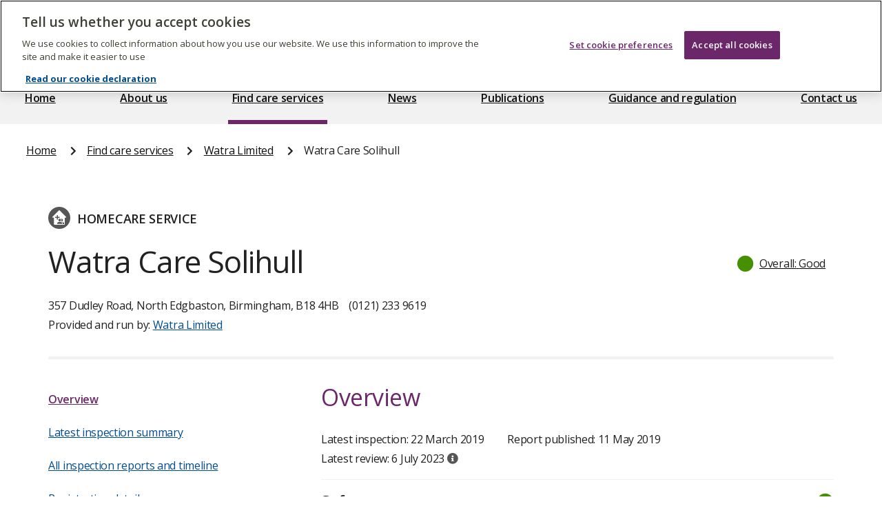

--- FILE ---
content_type: text/javascript
request_url: https://www.cqc.org.uk/_dp/build/mobile-menu-js.0bb4c118.js
body_size: 258
content:
"use strict";(self.webpackChunk=self.webpackChunk||[]).push([[593],{20913:function(e,t,n){var i=n(2078),a=document.querySelector("body"),d=document.getElementById("open-menu"),o=document.getElementById("open-search"),r=document.getElementById("close-mobile-menu"),c=document.getElementById("mobile-flyout"),s=document.getElementById("modal-wrapper"),u=document.getElementById("main-content-wrapper"),l=document.getElementById("layout--primary-and-secondary-footer-wrapper"),m=document.getElementById("skip-link-wrapper"),b=(0,i.K)(c,{clickOutsideDeactivates:!0});document.addEventListener("DOMContentLoaded",(function(){!function(){function e(e){e.target.blur(),b.activate(),c.classList.add("mobile-flyout--active"),c.setAttribute("aria-expanded",!0),a.classList.add("body-modal--active"),d.setAttribute("tabindex",-1),o.setAttribute("tabindex",-1),u.setAttribute("aria-hidden",!0),l.setAttribute("aria-hidden",!0),m.setAttribute("aria-hidden",!0)}function t(t){c.setAttribute("aria-label","Main Menu"),c.classList.add("mobile-flyout--menu"),e(t)}function n(t){c.setAttribute("aria-label","Search"),c.classList.add("mobile-flyout--search"),e(t)}function i(){b.deactivate(),c.classList.remove("mobile-flyout--active"),c.setAttribute("aria-expanded",!1),a.classList.remove("body-modal--active"),d.removeAttribute("tabindex"),o.removeAttribute("tabindex"),c.classList.contains("mobile-flyout--menu")&&c.classList.remove("mobile-flyout--menu"),c.classList.contains("mobile-flyout--search")&&c.classList.remove("mobile-flyout--search"),u.removeAttribute("aria-hidden"),l.removeAttribute("aria-hidden"),m.removeAttribute("aria-hidden")}d.addEventListener("click",(function(e){t(e)})),d.addEventListener("keyup",(function(e){"Enter"==e.key&&t(e)})),o.addEventListener("click",(function(e){n(e)})),o.addEventListener("keyup",(function(e){"Enter"==e.key&&n(e)})),r.addEventListener("click",(function(e){i()})),r.addEventListener("keyup",(function(e){switch(e.key){case"Enter":case"Escape":i()}})),window.addEventListener("resize",(function(e){window.innerWidth>=1024&&i()})),s.addEventListener("click",(function(e){e.target==s&&i()}))}()}))}},function(e){e.O(0,[78],(function(){return t=20913,e(e.s=t);var t}));e.O()}]);

--- FILE ---
content_type: text/javascript
request_url: https://www.cqc.org.uk/_dp/build/accordion-js.65850ece.js
body_size: 90
content:
(self.webpackChunk=self.webpackChunk||[]).push([[993],{49361:function(t,e,n){n(5086),n(58379),n(15195),n(29979);var r=document.getElementsByClassName("accordion");document.addEventListener("DOMContentLoaded",(function(){Array.from(r).forEach((function(t){var e=t.querySelector(".accordion__title"),n=t.querySelector(".accordion__content"),r=t.getElementsByClassName("tooltip");function i(){n.hasAttribute("hidden")?(n.removeAttribute("hidden"),e.setAttribute("aria-expanded",!0),t.classList.add("accordion--open"),Array.from(r).forEach((function(t){t.setAttribute("tabindex",0),t.setAttribute("aria-hidden",!1)}))):(n.setAttribute("hidden",!0),e.setAttribute("aria-expanded",!1),t.classList.remove("accordion--open"),Array.from(r).forEach((function(t){t.setAttribute("tabindex",-1),t.setAttribute("aria-hidden",!0)})))}Array.from(r).forEach((function(t){t.setAttribute("tabindex",-1),t.setAttribute("aria-hidden",!0)})),e.addEventListener("click",(function(t){i()})),"BUTTON"!==e.nodeName&&e.addEventListener("keyup",(function(t){13!=t.keyCode&&"enter"!=t.key||i()}))}))}))}},function(t){t.O(0,[218,876,371],(function(){return e=49361,t(t.s=e);var e}));t.O()}]);

--- FILE ---
content_type: text/javascript
request_url: https://www.cqc.org.uk/_dp/build/371.ab14529e.js
body_size: 2248
content:
(self.webpackChunk=self.webpackChunk||[]).push([[371],{5549:function(t){t.exports={CSSRuleList:0,CSSStyleDeclaration:0,CSSValueList:0,ClientRectList:0,DOMRectList:0,DOMStringList:0,DOMTokenList:1,DataTransferItemList:0,FileList:0,HTMLAllCollection:0,HTMLCollection:0,HTMLFormElement:0,HTMLSelectElement:0,MediaList:0,MimeTypeArray:0,NamedNodeMap:0,NodeList:1,PaintRequestList:0,Plugin:0,PluginArray:0,SVGLengthList:0,SVGNumberList:0,SVGPathSegList:0,SVGPointList:0,SVGStringList:0,SVGTransformList:0,SourceBufferList:0,StyleSheetList:0,TextTrackCueList:0,TextTrackList:0,TouchList:0}},7168:function(t,r,n){var e=n(92074);t.exports=!e((function(){function t(){}return t.prototype.constructor=null,Object.getPrototypeOf(new t)!==t.prototype}))},7473:function(t,r,n){var e=n(78420),o=String,i=TypeError;t.exports=function(t){if("object"==typeof t||e(t))return t;throw i("Can't set "+o(t)+" as a prototype")}},10516:function(t,r,n){"use strict";var e=n(91344).forEach,o=n(92349)("forEach");t.exports=o?[].forEach:function(t){return e(this,t,arguments.length>1?arguments[1]:void 0)}},11385:function(t,r,n){var e=n(30281),o=n(24601);t.exports=function(t,r,n){try{return e(o(Object.getOwnPropertyDescriptor(t,r)[n]))}catch(t){}}},15195:function(t,r,n){var e=n(51605),o=n(51027);e({target:"Array",stat:!0,forced:!n(97499)((function(t){Array.from(t)}))},{from:o})},18287:function(t,r,n){"use strict";var e=n(49306).IteratorPrototype,o=n(53105),i=n(66843),c=n(75282),u=n(52228),a=function(){return this};t.exports=function(t,r,n,s){var f=r+" Iterator";return t.prototype=o(e,{next:i(+!s,n)}),c(t,f,!1,!0),u[f]=a,t}},22975:function(t,r,n){var e=n(23262)("span").classList,o=e&&e.constructor&&e.constructor.prototype;t.exports=o===Object.prototype?void 0:o},29979:function(t,r,n){"use strict";var e=n(77804).charAt,o=n(95362),i=n(99206),c=n(56409),u=n(48296),a="String Iterator",s=i.set,f=i.getterFor(a);c(String,"String",(function(t){s(this,{type:a,string:o(t),index:0})}),(function(){var t,r=f(this),n=r.string,o=r.index;return o>=n.length?u(void 0,!0):(t=e(n,o),r.index+=t.length,u(t,!1))}))},39686:function(t,r,n){var e=n(11385),o=n(73938),i=n(7473);t.exports=Object.setPrototypeOf||("__proto__"in{}?function(){var t,r=!1,n={};try{(t=e(Object.prototype,"__proto__","set"))(n,[]),r=n instanceof Array}catch(t){}return function(n,e){return o(n),i(e),r?t(n,e):n.__proto__=e,n}}():void 0)},41332:function(t,r,n){var e=n(73938),o=n(69868);t.exports=function(t,r,n,i){try{return i?r(e(n)[0],n[1]):r(n)}catch(r){o(t,"throw",r)}}},48296:function(t){t.exports=function(t,r){return{value:t,done:r}}},49306:function(t,r,n){"use strict";var e,o,i,c=n(92074),u=n(78420),a=n(65335),s=n(53105),f=n(97970),p=n(7485),h=n(31602),v=n(6926),y=h("iterator"),l=!1;[].keys&&("next"in(i=[].keys())?(o=f(f(i)))!==Object.prototype&&(e=o):l=!0),!a(e)||c((function(){var t={};return e[y].call(t)!==t}))?e={}:v&&(e=s(e)),u(e[y])||p(e,y,(function(){return this})),t.exports={IteratorPrototype:e,BUGGY_SAFARI_ITERATORS:l}},51027:function(t,r,n){"use strict";var e=n(46885),o=n(72368),i=n(92612),c=n(41332),u=n(99034),a=n(1466),s=n(23493),f=n(52057),p=n(79526),h=n(51898),v=Array;t.exports=function(t){var r=i(t),n=a(this),y=arguments.length,l=y>1?arguments[1]:void 0,x=void 0!==l;x&&(l=e(l,y>2?arguments[2]:void 0));var L,S,g,d,O,T,w=h(r),A=0;if(!w||this===v&&u(w))for(L=s(r),S=n?new this(L):v(L);L>A;A++)T=x?l(r[A],A):r[A],f(S,A,T);else for(O=(d=p(r,w)).next,S=n?new this:[];!(g=o(O,d)).done;A++)T=x?c(d,l,[g.value,A],!0):g.value,f(S,A,T);return S.length=A,S}},51898:function(t,r,n){var e=n(83062),o=n(46457),i=n(88406),c=n(52228),u=n(31602)("iterator");t.exports=function(t){if(!i(t))return o(t,u)||o(t,"@@iterator")||c[e(t)]}},52228:function(t){t.exports={}},56409:function(t,r,n){"use strict";var e=n(51605),o=n(72368),i=n(6926),c=n(12071),u=n(78420),a=n(18287),s=n(97970),f=n(39686),p=n(75282),h=n(97712),v=n(7485),y=n(31602),l=n(52228),x=n(49306),L=c.PROPER,S=c.CONFIGURABLE,g=x.IteratorPrototype,d=x.BUGGY_SAFARI_ITERATORS,O=y("iterator"),T="keys",w="values",A="entries",_=function(){return this};t.exports=function(t,r,n,c,y,x,E){a(n,r,c);var P,b,m,R=function(t){if(t===y&&M)return M;if(!d&&t in C)return C[t];switch(t){case T:case w:case A:return function(){return new n(this,t)}}return function(){return new n(this)}},I=r+" Iterator",k=!1,C=t.prototype,G=C[O]||C["@@iterator"]||y&&C[y],M=!d&&G||R(y),j="Array"==r&&C.entries||G;if(j&&(P=s(j.call(new t)))!==Object.prototype&&P.next&&(i||s(P)===g||(f?f(P,g):u(P[O])||v(P,O,_)),p(P,I,!0,!0),i&&(l[I]=_)),L&&y==w&&G&&G.name!==w&&(!i&&S?h(C,"name",w):(k=!0,M=function(){return o(G,this)})),y)if(b={values:R(w),keys:x?M:R(T),entries:R(A)},E)for(m in b)(d||k||!(m in C))&&v(C,m,b[m]);else e({target:r,proto:!0,forced:d||k},b);return i&&!E||C[O]===M||v(C,O,M,{name:y}),l[r]=M,b}},58379:function(t,r,n){var e=n(30200),o=n(5549),i=n(22975),c=n(10516),u=n(97712),a=function(t){if(t&&t.forEach!==c)try{u(t,"forEach",c)}catch(r){t.forEach=c}};for(var s in o)o[s]&&a(e[s]&&e[s].prototype);a(i)},69868:function(t,r,n){var e=n(72368),o=n(73938),i=n(46457);t.exports=function(t,r,n){var c,u;o(t);try{if(!(c=i(t,"return"))){if("throw"===r)throw n;return n}c=e(c,t)}catch(t){u=!0,c=t}if("throw"===r)throw n;if(u)throw c;return o(c),n}},75282:function(t,r,n){var e=n(43610).f,o=n(36490),i=n(31602)("toStringTag");t.exports=function(t,r,n){t&&!n&&(t=t.prototype),t&&!o(t,i)&&e(t,i,{configurable:!0,value:r})}},79526:function(t,r,n){var e=n(72368),o=n(24601),i=n(73938),c=n(13838),u=n(51898),a=TypeError;t.exports=function(t,r){var n=arguments.length<2?u(t):r;if(o(n))return i(e(n,t));throw a(c(t)+" is not iterable")}},97499:function(t,r,n){var e=n(31602)("iterator"),o=!1;try{var i=0,c={next:function(){return{done:!!i++}},return:function(){o=!0}};c[e]=function(){return this},Array.from(c,(function(){throw 2}))}catch(t){}t.exports=function(t,r){if(!r&&!o)return!1;var n=!1;try{var i={};i[e]=function(){return{next:function(){return{done:n=!0}}}},t(i)}catch(t){}return n}},97970:function(t,r,n){var e=n(36490),o=n(78420),i=n(92612),c=n(25904),u=n(7168),a=c("IE_PROTO"),s=Object,f=s.prototype;t.exports=u?s.getPrototypeOf:function(t){var r=i(t);if(e(r,a))return r[a];var n=r.constructor;return o(n)&&r instanceof n?n.prototype:r instanceof s?f:null}},99034:function(t,r,n){var e=n(31602),o=n(52228),i=e("iterator"),c=Array.prototype;t.exports=function(t){return void 0!==t&&(o.Array===t||c[i]===t)}}}]);

--- FILE ---
content_type: text/javascript
request_url: https://www.cqc.org.uk/_dp/build/218.870b8c7b.js
body_size: 2726
content:
(self.webpackChunk=self.webpackChunk||[]).push([[218],{5225:function(t,n,r){var e=r(82072);t.exports=e&&!Symbol.sham&&"symbol"==typeof Symbol.iterator},6845:function(t,n,r){var e,o,i=r(30200),u=r(47061),c=i.process,f=i.Deno,a=c&&c.versions||f&&f.version,p=a&&a.v8;p&&(o=(e=p.split("."))[0]>0&&e[0]<4?1:+(e[0]+e[1])),!o&&u&&(!(e=u.match(/Edge\/(\d+)/))||e[1]>=74)&&(e=u.match(/Chrome\/(\d+)/))&&(o=+e[1]),t.exports=o},6926:function(t){t.exports=!1},8369:function(t,n,r){var e=r(30200),o=r(78420),i=e.WeakMap;t.exports=o(i)&&/native code/.test(String(i))},12071:function(t,n,r){var e=r(65077),o=r(36490),i=Function.prototype,u=e&&Object.getOwnPropertyDescriptor,c=o(i,"name"),f=c&&"something"===function(){}.name,a=c&&(!e||e&&u(i,"name").configurable);t.exports={EXISTS:c,PROPER:f,CONFIGURABLE:a}},13838:function(t){var n=String;t.exports=function(t){try{return n(t)}catch(t){return"Object"}}},23262:function(t,n,r){var e=r(30200),o=r(65335),i=e.document,u=o(i)&&o(i.createElement);t.exports=function(t){return u?i.createElement(t):{}}},24601:function(t,n,r){var e=r(78420),o=r(13838),i=TypeError;t.exports=function(t){if(e(t))return t;throw i(o(t)+" is not a function")}},25904:function(t,n,r){var e=r(50002),o=r(50665),i=e("keys");t.exports=function(t){return i[t]||(i[t]=o(t))}},30200:function(t,n,r){var e=function(t){return t&&t.Math==Math&&t};t.exports=e("object"==typeof globalThis&&globalThis)||e("object"==typeof window&&window)||e("object"==typeof self&&self)||e("object"==typeof r.g&&r.g)||function(){return this}()||Function("return this")()},30281:function(t,n,r){var e=r(38823),o=Function.prototype,i=o.call,u=e&&o.bind.bind(i,i);t.exports=e?u:function(t){return function(){return i.apply(t,arguments)}}},31602:function(t,n,r){var e=r(30200),o=r(50002),i=r(36490),u=r(50665),c=r(82072),f=r(5225),a=e.Symbol,p=o("wks"),s=f?a.for||a:a&&a.withoutSetter||u;t.exports=function(t){return i(p,t)||(p[t]=c&&i(a,t)?a[t]:s("Symbol."+t)),p[t]}},32328:function(t,n,r){var e=r(56492),o=r(78420),i=r(47658),u=r(5225),c=Object;t.exports=u?function(t){return"symbol"==typeof t}:function(t){var n=e("Symbol");return o(n)&&i(n.prototype,c(t))}},36490:function(t,n,r){var e=r(30281),o=r(92612),i=e({}.hasOwnProperty);t.exports=Object.hasOwn||function(t,n){return i(o(t),n)}},38823:function(t,n,r){var e=r(92074);t.exports=!e((function(){var t=function(){}.bind();return"function"!=typeof t||t.hasOwnProperty("prototype")}))},43610:function(t,n,r){var e=r(65077),o=r(87694),i=r(94491),u=r(73938),c=r(86032),f=TypeError,a=Object.defineProperty,p=Object.getOwnPropertyDescriptor,s="enumerable",l="configurable",v="writable";n.f=e?i?function(t,n,r){if(u(t),n=c(n),u(r),"function"==typeof t&&"prototype"===n&&"value"in r&&v in r&&!r[v]){var e=p(t,n);e&&e[v]&&(t[n]=r.value,r={configurable:l in r?r[l]:e[l],enumerable:s in r?r[s]:e[s],writable:!1})}return a(t,n,r)}:a:function(t,n,r){if(u(t),n=c(n),u(r),o)try{return a(t,n,r)}catch(t){}if("get"in r||"set"in r)throw f("Accessors not supported");return"value"in r&&(t[n]=r.value),t}},46457:function(t,n,r){var e=r(24601),o=r(88406);t.exports=function(t,n){var r=t[n];return o(r)?void 0:e(r)}},47061:function(t){t.exports="undefined"!=typeof navigator&&String(navigator.userAgent)||""},47658:function(t,n,r){var e=r(30281);t.exports=e({}.isPrototypeOf)},48218:function(t,n,r){var e=r(30281),o=r(92074),i=r(78420),u=r(36490),c=r(65077),f=r(12071).CONFIGURABLE,a=r(69965),p=r(99206),s=p.enforce,l=p.get,v=String,y=Object.defineProperty,b=e("".slice),g=e("".replace),h=e([].join),m=c&&!o((function(){return 8!==y((function(){}),"length",{value:8}).length})),x=String(String).split("String"),d=t.exports=function(t,n,r){"Symbol("===b(v(n),0,7)&&(n="["+g(v(n),/^Symbol\(([^)]*)\)/,"$1")+"]"),r&&r.getter&&(n="get "+n),r&&r.setter&&(n="set "+n),(!u(t,"name")||f&&t.name!==n)&&(c?y(t,"name",{value:n,configurable:!0}):t.name=n),m&&r&&u(r,"arity")&&t.length!==r.arity&&y(t,"length",{value:r.arity});try{r&&u(r,"constructor")&&r.constructor?c&&y(t,"prototype",{writable:!1}):t.prototype&&(t.prototype=void 0)}catch(t){}var e=s(t);return u(e,"source")||(e.source=h(x,"string"==typeof n?n:"")),t};Function.prototype.toString=d((function(){return i(this)&&l(this).source||a(this)}),"toString")},49310:function(t,n,r){var e=r(30200),o=r(59430),i="__core-js_shared__",u=e[i]||o(i,{});t.exports=u},50002:function(t,n,r){var e=r(6926),o=r(49310);(t.exports=function(t,n){return o[t]||(o[t]=void 0!==n?n:{})})("versions",[]).push({version:"3.30.1",mode:e?"pure":"global",copyright:"© 2014-2023 Denis Pushkarev (zloirock.ru)",license:"https://github.com/zloirock/core-js/blob/v3.30.1/LICENSE",source:"https://github.com/zloirock/core-js"})},50665:function(t,n,r){var e=r(30281),o=0,i=Math.random(),u=e(1..toString);t.exports=function(t){return"Symbol("+(void 0===t?"":t)+")_"+u(++o+i,36)}},50874:function(t,n,r){var e=r(72368),o=r(65335),i=r(32328),u=r(46457),c=r(69751),f=r(31602),a=TypeError,p=f("toPrimitive");t.exports=function(t,n){if(!o(t)||i(t))return t;var r,f=u(t,p);if(f){if(void 0===n&&(n="default"),r=e(f,t,n),!o(r)||i(r))return r;throw a("Can't convert object to primitive value")}return void 0===n&&(n="number"),c(t,n)}},56492:function(t,n,r){var e=r(30200),o=r(78420);t.exports=function(t,n){return arguments.length<2?(r=e[t],o(r)?r:void 0):e[t]&&e[t][n];var r}},59430:function(t,n,r){var e=r(30200),o=Object.defineProperty;t.exports=function(t,n){try{o(e,t,{value:n,configurable:!0,writable:!0})}catch(r){e[t]=n}return n}},65077:function(t,n,r){var e=r(92074);t.exports=!e((function(){return 7!=Object.defineProperty({},1,{get:function(){return 7}})[1]}))},65335:function(t,n,r){var e=r(78420),o=r(96568),i=o.all;t.exports=o.IS_HTMLDDA?function(t){return"object"==typeof t?null!==t:e(t)||t===i}:function(t){return"object"==typeof t?null!==t:e(t)}},66843:function(t){t.exports=function(t,n){return{enumerable:!(1&t),configurable:!(2&t),writable:!(4&t),value:n}}},67708:function(t){t.exports={}},69751:function(t,n,r){var e=r(72368),o=r(78420),i=r(65335),u=TypeError;t.exports=function(t,n){var r,c;if("string"===n&&o(r=t.toString)&&!i(c=e(r,t)))return c;if(o(r=t.valueOf)&&!i(c=e(r,t)))return c;if("string"!==n&&o(r=t.toString)&&!i(c=e(r,t)))return c;throw u("Can't convert object to primitive value")}},69965:function(t,n,r){var e=r(30281),o=r(78420),i=r(49310),u=e(Function.toString);o(i.inspectSource)||(i.inspectSource=function(t){return u(t)}),t.exports=i.inspectSource},71229:function(t,n,r){var e=r(88406),o=TypeError;t.exports=function(t){if(e(t))throw o("Can't call method on "+t);return t}},72368:function(t,n,r){var e=r(38823),o=Function.prototype.call;t.exports=e?o.bind(o):function(){return o.apply(o,arguments)}},73938:function(t,n,r){var e=r(65335),o=String,i=TypeError;t.exports=function(t){if(e(t))return t;throw i(o(t)+" is not an object")}},78420:function(t,n,r){var e=r(96568),o=e.all;t.exports=e.IS_HTMLDDA?function(t){return"function"==typeof t||t===o}:function(t){return"function"==typeof t}},82072:function(t,n,r){var e=r(6845),o=r(92074);t.exports=!!Object.getOwnPropertySymbols&&!o((function(){var t=Symbol();return!String(t)||!(Object(t)instanceof Symbol)||!Symbol.sham&&e&&e<41}))},86032:function(t,n,r){var e=r(50874),o=r(32328);t.exports=function(t){var n=e(t,"string");return o(n)?n:n+""}},87694:function(t,n,r){var e=r(65077),o=r(92074),i=r(23262);t.exports=!e&&!o((function(){return 7!=Object.defineProperty(i("div"),"a",{get:function(){return 7}}).a}))},88406:function(t){t.exports=function(t){return null==t}},92074:function(t){t.exports=function(t){try{return!!t()}catch(t){return!0}}},92612:function(t,n,r){var e=r(71229),o=Object;t.exports=function(t){return o(e(t))}},94491:function(t,n,r){var e=r(65077),o=r(92074);t.exports=e&&o((function(){return 42!=Object.defineProperty((function(){}),"prototype",{value:42,writable:!1}).prototype}))},96568:function(t){var n="object"==typeof document&&document.all,r=void 0===n&&void 0!==n;t.exports={all:n,IS_HTMLDDA:r}},97712:function(t,n,r){var e=r(65077),o=r(43610),i=r(66843);t.exports=e?function(t,n,r){return o.f(t,n,i(1,r))}:function(t,n,r){return t[n]=r,t}},99206:function(t,n,r){var e,o,i,u=r(8369),c=r(30200),f=r(65335),a=r(97712),p=r(36490),s=r(49310),l=r(25904),v=r(67708),y="Object already initialized",b=c.TypeError,g=c.WeakMap;if(u||s.state){var h=s.state||(s.state=new g);h.get=h.get,h.has=h.has,h.set=h.set,e=function(t,n){if(h.has(t))throw b(y);return n.facade=t,h.set(t,n),n},o=function(t){return h.get(t)||{}},i=function(t){return h.has(t)}}else{var m=l("state");v[m]=!0,e=function(t,n){if(p(t,m))throw b(y);return n.facade=t,a(t,m,n),n},o=function(t){return p(t,m)?t[m]:{}},i=function(t){return p(t,m)}}t.exports={set:e,get:o,has:i,enforce:function(t){return i(t)?o(t):e(t,{})},getterFor:function(t){return function(n){var r;if(!f(n)||(r=o(n)).type!==t)throw b("Incompatible receiver, "+t+" required");return r}}}}}]);

--- FILE ---
content_type: text/javascript
request_url: https://www.cqc.org.uk/_dp/build/footer-js.c0b02ceb.js
body_size: 70
content:
(self.webpackChunk=self.webpackChunk||[]).push([[694],{90380:function(t,e,r){r(5086),r(58379),r(15195),r(29979);var i=document.getElementsByClassName("primary-footer-menu__title");function n(){Array.from(i).forEach((function(t){var e=t.nextElementSibling.id;e&&t.setAttribute("aria-controls",e),t.setAttribute("aria-expanded","false"),t.setAttribute("role","button"),t.setAttribute("tabindex",0)}))}function a(t){if(window.innerWidth<1024){var e=t.target.closest(".primary-footer-menu"),r=t.target;e.classList.toggle("primary-footer-menu--mobile-inactive"),"true"==r.getAttribute("aria-expanded")?r.setAttribute("aria-expanded","false"):r.setAttribute("aria-expanded","true")}}window.addEventListener("resize",(function(){window.innerWidth<1024?n():Array.from(i).forEach((function(t){t.getAttribute("aria-expanded")&&t.removeAttribute("aria-expanded"),t.getAttribute("role")&&t.removeAttribute("role"),t.getAttribute("aria-controls")&&t.removeAttribute("aria-controls"),t.getAttribute("tabindex")&&t.removeAttribute("tabindex")}))})),Array.from(i).forEach((function(t){t.addEventListener("keyup",(function(t){"Enter"==t.key&&a(t)})),t.addEventListener("click",(function(t){a(t)}))})),window.innerWidth<1024&&n()}},function(t){t.O(0,[218,876,371],(function(){return e=90380,t(t.s=e);var e}));t.O()}]);

--- FILE ---
content_type: text/javascript
request_url: https://www.cqc.org.uk/_dp/build/305.e686f0c1.js
body_size: 3994
content:
(self.webpackChunk=self.webpackChunk||[]).push([[305],{3883:function(t,r,n){var e=n(51605),o=n(56492),i=n(36490),u=n(95362),f=n(50002),c=n(14569),a=f("string-to-symbol-registry"),s=f("symbol-to-string-registry");e({target:"Symbol",stat:!0,forced:!c},{for:function(t){var r=u(t);if(i(a,r))return a[r];var n=o("Symbol")(r);return a[r]=n,s[n]=r,n}})},14569:function(t,r,n){var e=n(82072);t.exports=e&&!!Symbol.for&&!!Symbol.keyFor},14602:function(t,r,n){var e=n(30200),o=n(5549),i=n(22975),u=n(18665),f=n(97712),c=n(31602),a=c("iterator"),s=c("toStringTag"),l=u.values,v=function(t,r){if(t){if(t[a]!==l)try{f(t,a,l)}catch(r){t[a]=l}if(t[s]||f(t,s,r),o[r])for(var n in u)if(t[n]!==u[n])try{f(t,n,u[n])}catch(r){t[n]=u[n]}}};for(var p in o)v(e[p]&&e[p].prototype,p);v(i,"DOMTokenList")},14913:function(t,r,n){"use strict";var e=n(51605),o=n(18679),i=n(1466),u=n(65335),f=n(6539),c=n(23493),a=n(5476),s=n(52057),l=n(31602),v=n(45634),p=n(29609),y=v("slice"),g=l("species"),d=Array,h=Math.max;e({target:"Array",proto:!0,forced:!y},{slice:function(t,r){var n,e,l,v=a(this),y=c(v),b=f(t,y),m=f(void 0===r?y:r,y);if(o(v)&&(n=v.constructor,(i(n)&&(n===d||o(n.prototype))||u(n)&&null===(n=n[g]))&&(n=void 0),n===d||void 0===n))return p(v,b,m);for(e=new(void 0===n?d:n)(h(m-b,0)),l=0;b<m;b++,l++)b in v&&s(e,l,v[b]);return e.length=l,e}})},18665:function(t,r,n){"use strict";var e=n(5476),o=n(40298),i=n(52228),u=n(99206),f=n(43610).f,c=n(56409),a=n(48296),s=n(6926),l=n(65077),v="Array Iterator",p=u.set,y=u.getterFor(v);t.exports=c(Array,"Array",(function(t,r){p(this,{type:v,target:e(t),index:0,kind:r})}),(function(){var t=y(this),r=t.target,n=t.kind,e=t.index++;return!r||e>=r.length?(t.target=void 0,a(void 0,!0)):a("keys"==n?e:"values"==n?r[e]:[e,r[e]],!1)}),"values");var g=i.Arguments=i.Array;if(o("keys"),o("values"),o("entries"),!s&&l&&"values"!==g.name)try{f(g,"name",{value:"values"})}catch(t){}},26100:function(t,r,n){var e=n(29720),o=n(36490),i=n(30802),u=n(43610).f;t.exports=function(t){var r=e.Symbol||(e.Symbol={});o(r,t)||u(r,t,{value:i.f(t)})}},27896:function(t,r,n){"use strict";var e=n(51605),o=n(30200),i=n(72368),u=n(30281),f=n(6926),c=n(65077),a=n(82072),s=n(92074),l=n(36490),v=n(47658),p=n(73938),y=n(5476),g=n(86032),d=n(95362),h=n(66843),b=n(53105),m=n(91641),S=n(64789),w=n(56509),x=n(18916),O=n(97632),F=n(43610),A=n(65318),E=n(9304),k=n(7485),T=n(76477),j=n(50002),D=n(25904),I=n(67708),P=n(50665),R=n(31602),N=n(30802),C=n(26100),$=n(28237),M=n(75282),_=n(99206),B=n(91344).forEach,J=D("hidden"),L="Symbol",Q="prototype",U=_.set,W=_.getterFor(L),X=Object[Q],q=o.Symbol,z=q&&q[Q],G=o.TypeError,H=o.QObject,K=O.f,V=F.f,Y=w.f,Z=E.f,tt=u([].push),rt=j("symbols"),nt=j("op-symbols"),et=j("wks"),ot=!H||!H[Q]||!H[Q].findChild,it=c&&s((function(){return 7!=b(V({},"a",{get:function(){return V(this,"a",{value:7}).a}})).a}))?function(t,r,n){var e=K(X,r);e&&delete X[r],V(t,r,n),e&&t!==X&&V(X,r,e)}:V,ut=function(t,r){var n=rt[t]=b(z);return U(n,{type:L,tag:t,description:r}),c||(n.description=r),n},ft=function(t,r,n){t===X&&ft(nt,r,n),p(t);var e=g(r);return p(n),l(rt,e)?(n.enumerable?(l(t,J)&&t[J][e]&&(t[J][e]=!1),n=b(n,{enumerable:h(0,!1)})):(l(t,J)||V(t,J,h(1,{})),t[J][e]=!0),it(t,e,n)):V(t,e,n)},ct=function(t,r){p(t);var n=y(r),e=m(n).concat(vt(n));return B(e,(function(r){c&&!i(at,n,r)||ft(t,r,n[r])})),t},at=function(t){var r=g(t),n=i(Z,this,r);return!(this===X&&l(rt,r)&&!l(nt,r))&&(!(n||!l(this,r)||!l(rt,r)||l(this,J)&&this[J][r])||n)},st=function(t,r){var n=y(t),e=g(r);if(n!==X||!l(rt,e)||l(nt,e)){var o=K(n,e);return!o||!l(rt,e)||l(n,J)&&n[J][e]||(o.enumerable=!0),o}},lt=function(t){var r=Y(y(t)),n=[];return B(r,(function(t){l(rt,t)||l(I,t)||tt(n,t)})),n},vt=function(t){var r=t===X,n=Y(r?nt:y(t)),e=[];return B(n,(function(t){!l(rt,t)||r&&!l(X,t)||tt(e,rt[t])})),e};a||(q=function(){if(v(z,this))throw G("Symbol is not a constructor");var t=arguments.length&&void 0!==arguments[0]?d(arguments[0]):void 0,r=P(t),n=function(t){this===X&&i(n,nt,t),l(this,J)&&l(this[J],r)&&(this[J][r]=!1),it(this,r,h(1,t))};return c&&ot&&it(X,r,{configurable:!0,set:n}),ut(r,t)},k(z=q[Q],"toString",(function(){return W(this).tag})),k(q,"withoutSetter",(function(t){return ut(P(t),t)})),E.f=at,F.f=ft,A.f=ct,O.f=st,S.f=w.f=lt,x.f=vt,N.f=function(t){return ut(R(t),t)},c&&(T(z,"description",{configurable:!0,get:function(){return W(this).description}}),f||k(X,"propertyIsEnumerable",at,{unsafe:!0}))),e({global:!0,constructor:!0,wrap:!0,forced:!a,sham:!a},{Symbol:q}),B(m(et),(function(t){C(t)})),e({target:L,stat:!0,forced:!a},{useSetter:function(){ot=!0},useSimple:function(){ot=!1}}),e({target:"Object",stat:!0,forced:!a,sham:!c},{create:function(t,r){return void 0===r?b(t):ct(b(t),r)},defineProperty:ft,defineProperties:ct,getOwnPropertyDescriptor:st}),e({target:"Object",stat:!0,forced:!a},{getOwnPropertyNames:lt}),$(),M(q,L),I[J]=!0},28237:function(t,r,n){var e=n(72368),o=n(56492),i=n(31602),u=n(7485);t.exports=function(){var t=o("Symbol"),r=t&&t.prototype,n=r&&r.valueOf,f=i("toPrimitive");r&&!r[f]&&u(r,f,(function(t){return e(n,this)}),{arity:1})}},29609:function(t,r,n){var e=n(30281);t.exports=e([].slice)},29720:function(t,r,n){var e=n(30200);t.exports=e},30802:function(t,r,n){var e=n(31602);r.f=e},30959:function(t,r,n){var e=n(51605),o=n(56492),i=n(99070),u=n(72368),f=n(30281),c=n(92074),a=n(78420),s=n(32328),l=n(29609),v=n(71110),p=n(82072),y=String,g=o("JSON","stringify"),d=f(/./.exec),h=f("".charAt),b=f("".charCodeAt),m=f("".replace),S=f(1..toString),w=/[\uD800-\uDFFF]/g,x=/^[\uD800-\uDBFF]$/,O=/^[\uDC00-\uDFFF]$/,F=!p||c((function(){var t=o("Symbol")();return"[null]"!=g([t])||"{}"!=g({a:t})||"{}"!=g(Object(t))})),A=c((function(){return'"\\udf06\\ud834"'!==g("\udf06\ud834")||'"\\udead"'!==g("\udead")})),E=function(t,r){var n=l(arguments),e=v(r);if(a(e)||void 0!==t&&!s(t))return n[1]=function(t,r){if(a(e)&&(r=u(e,this,y(t),r)),!s(r))return r},i(g,null,n)},k=function(t,r,n){var e=h(n,r-1),o=h(n,r+1);return d(x,t)&&!d(O,o)||d(O,t)&&!d(x,e)?"\\u"+S(b(t,0),16):t};g&&e({target:"JSON",stat:!0,arity:3,forced:F||A},{stringify:function(t,r,n){var e=l(arguments),o=i(F?E:g,null,e);return A&&"string"==typeof o?m(o,w,k):o}})},35245:function(t,r,n){var e=n(51605),o=n(36490),i=n(32328),u=n(13838),f=n(50002),c=n(14569),a=f("symbol-to-string-registry");e({target:"Symbol",stat:!0,forced:!c},{keyFor:function(t){if(!i(t))throw TypeError(u(t)+" is not a symbol");if(o(a,t))return a[t]}})},40298:function(t,r,n){var e=n(31602),o=n(53105),i=n(43610).f,u=e("unscopables"),f=Array.prototype;null==f[u]&&i(f,u,{configurable:!0,value:o(null)}),t.exports=function(t){f[u][t]=!0}},40590:function(t,r,n){"use strict";var e=n(51605),o=n(65077),i=n(30200),u=n(30281),f=n(36490),c=n(78420),a=n(47658),s=n(95362),l=n(76477),v=n(84361),p=i.Symbol,y=p&&p.prototype;if(o&&c(p)&&(!("description"in y)||void 0!==p().description)){var g={},d=function(){var t=arguments.length<1||void 0===arguments[0]?void 0:s(arguments[0]),r=a(y,this)?new p(t):void 0===t?p():p(t);return""===t&&(g[r]=!0),r};v(d,p),d.prototype=y,y.constructor=d;var h="Symbol(test)"==String(p("test")),b=u(y.valueOf),m=u(y.toString),S=/^Symbol\((.*)\)[^)]+$/,w=u("".replace),x=u("".slice);l(y,"description",{configurable:!0,get:function(){var t=b(this);if(f(g,t))return"";var r=m(t),n=h?x(r,7,-1):w(r,S,"$1");return""===n?void 0:n}}),e({global:!0,constructor:!0,forced:!0},{Symbol:d})}},45634:function(t,r,n){var e=n(92074),o=n(31602),i=n(6845),u=o("species");t.exports=function(t){return i>=51||!e((function(){var r=[];return(r.constructor={})[u]=function(){return{foo:1}},1!==r[t](Boolean).foo}))}},52929:function(t,r,n){var e=n(46885),o=n(72368),i=n(73938),u=n(13838),f=n(99034),c=n(23493),a=n(47658),s=n(79526),l=n(51898),v=n(69868),p=TypeError,y=function(t,r){this.stopped=t,this.result=r},g=y.prototype;t.exports=function(t,r,n){var d,h,b,m,S,w,x,O=n&&n.that,F=!(!n||!n.AS_ENTRIES),A=!(!n||!n.IS_RECORD),E=!(!n||!n.IS_ITERATOR),k=!(!n||!n.INTERRUPTED),T=e(r,O),j=function(t){return d&&v(d,"normal",t),new y(!0,t)},D=function(t){return F?(i(t),k?T(t[0],t[1],j):T(t[0],t[1])):k?T(t,j):T(t)};if(A)d=t.iterator;else if(E)d=t;else{if(!(h=l(t)))throw p(u(t)+" is not iterable");if(f(h)){for(b=0,m=c(t);m>b;b++)if((S=D(t[b]))&&a(g,S))return S;return new y(!1)}d=s(t,h)}for(w=A?t.next:d.next;!(x=o(w,d)).done;){try{S=D(x.value)}catch(t){v(d,"throw",t)}if("object"==typeof S&&S&&a(g,S))return S}return new y(!1)}},56509:function(t,r,n){var e=n(18569),o=n(5476),i=n(64789).f,u=n(76056),f="object"==typeof window&&window&&Object.getOwnPropertyNames?Object.getOwnPropertyNames(window):[];t.exports.f=function(t){return f&&"Window"==e(t)?function(t){try{return i(t)}catch(t){return u(f)}}(t):i(o(t))}},63534:function(t,r,n){n(27896),n(3883),n(35245),n(30959),n(91074)},64216:function(t,r,n){n(26100)("iterator")},65190:function(t,r,n){var e=n(47658),o=TypeError;t.exports=function(t,r){if(e(r,t))return t;throw o("Incorrect invocation")}},71110:function(t,r,n){var e=n(30281),o=n(18679),i=n(78420),u=n(18569),f=n(95362),c=e([].push);t.exports=function(t){if(i(t))return t;if(o(t)){for(var r=t.length,n=[],e=0;e<r;e++){var a=t[e];"string"==typeof a?c(n,a):"number"!=typeof a&&"Number"!=u(a)&&"String"!=u(a)||c(n,f(a))}var s=n.length,l=!0;return function(t,r){if(l)return l=!1,r;if(o(this))return r;for(var e=0;e<s;e++)if(n[e]===t)return r}}}},76056:function(t,r,n){var e=n(6539),o=n(23493),i=n(52057),u=Array,f=Math.max;t.exports=function(t,r,n){for(var c=o(t),a=e(r,c),s=e(void 0===n?c:n,c),l=u(f(s-a,0)),v=0;a<s;a++,v++)i(l,v,t[a]);return l.length=v,l}},76477:function(t,r,n){var e=n(48218),o=n(43610);t.exports=function(t,r,n){return n.get&&e(n.get,r,{getter:!0}),n.set&&e(n.set,r,{setter:!0}),o.f(t,r,n)}},91074:function(t,r,n){var e=n(51605),o=n(82072),i=n(92074),u=n(18916),f=n(92612);e({target:"Object",stat:!0,forced:!o||i((function(){u.f(1)}))},{getOwnPropertySymbols:function(t){var r=u.f;return r?r(f(t)):[]}})},93524:function(t,r,n){"use strict";var e=n(56492),o=n(76477),i=n(31602),u=n(65077),f=i("species");t.exports=function(t){var r=e(t);u&&r&&!r[f]&&o(r,f,{configurable:!0,get:function(){return this}})}},98741:function(t,r,n){var e=n(65077),o=n(12071).EXISTS,i=n(30281),u=n(76477),f=Function.prototype,c=i(f.toString),a=/function\b(?:\s|\/\*[\S\s]*?\*\/|\/\/[^\n\r]*[\n\r]+)*([^\s(/]*)/,s=i(a.exec);e&&!o&&u(f,"name",{configurable:!0,get:function(){try{return s(a,c(this))[1]}catch(t){return""}}})},99070:function(t,r,n){var e=n(38823),o=Function.prototype,i=o.apply,u=o.call;t.exports="object"==typeof Reflect&&Reflect.apply||(e?u.bind(i):function(){return u.apply(i,arguments)})}}]);